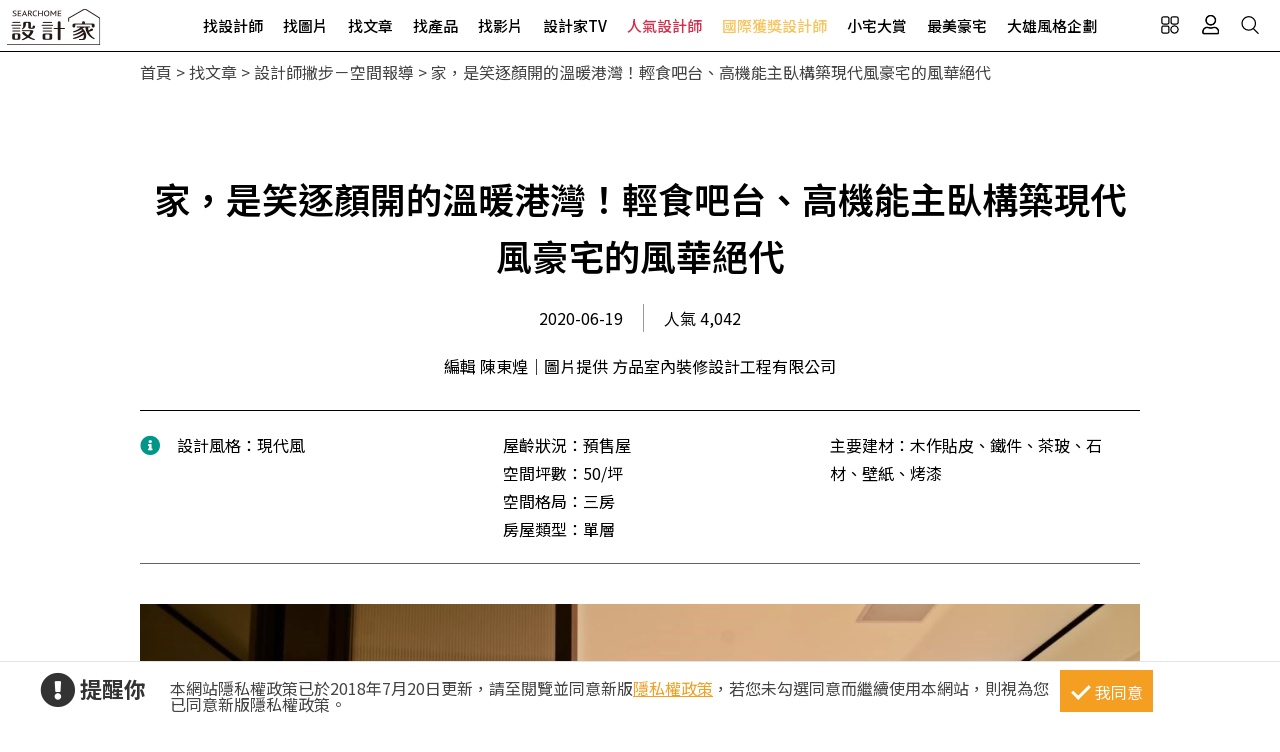

--- FILE ---
content_type: text/html; charset=utf-8
request_url: https://www.searchome.net/article.aspx?id=50634
body_size: 15152
content:
<!DOCTYPE html><html lang=zh-TW><head><title>家，是笑逐顏開的溫暖港灣！輕食吧台、高機能主臥構築現代風豪宅的風華絕代－設計家 Searchome</title><meta charset=utf-8><meta http-equiv=content-language content=zh-tw><meta name=keywords content=方品室內裝修設計工程有限公司,現代風,大宅,豪宅,豪宅設計,室內設計,裝潢><meta name=Description content="無論外面風雨多大，家永遠都會在那等你回來！50 坪現代風豪宅選擇溫潤木質及暖黃燈光的交互映襯，搭配石材、茶玻、鐵件等異材質點綴，打造出高尚大氣的豪宅設計，簡..."><link rel=manifest href=/manifest.json><link rel=search type=application/opensearchdescription+xml href=/opensearch.xml title="設計家 Searchome"><meta property=og:type content=article><meta property=og:site_name content="設計家 Searchome"><meta property=fb:app_id content=115916068447767><meta property=fb:pages content=179832444277><meta name=copyright content="設計家 Searchome"><meta property=og:title content="家，是笑逐顏開的溫暖港灣！輕食吧台、高機能主臥構築現代風豪宅的風華絕代－設計家 Searchome"><meta property=og:description content="無論外面風雨多大，家永遠都會在那等你回來！50 坪現代風豪宅選擇溫潤木質及暖黃燈光的交互映襯，搭配石材、茶玻、鐵件等異材質點綴，打造出高尚大氣的豪宅設計，簡練俐落的陳設佈置也將空間還給一家人的笑逐顏開。"><meta property=og:url content="https://www.searchome.net/article.aspx?id=50634"><meta property=og:image content=https://www.searchome.net/article/doctype34/doc50634/imgsys20200528112805892.jpg><meta name=viewport content="width=device-width, initial-scale=1.0"><link rel=preload href=/css/webbasewithrwdcss26.min.css as=style onload="this.onload=null;this.rel='stylesheet'"><noscript><link rel=stylesheet href=/css/webbasewithrwdcss26.min.css></noscript><link rel=dns-prefetch href=https://fonts.googleapis.com><link rel=preconnect href=https://fonts.googleapis.com crossorigin><link rel=dns-prefetch href=https://fonts.gstatic.com><link rel=preconnect href=https://fonts.gstatic.com crossorigin><link rel=preload as=style href="https://fonts.googleapis.com/css2?family=Noto+Sans+TC:wght@400;500;600;700&amp;family=Noto+Serif+TC:wght@400;500;600;700&amp;display=swap"><link rel=stylesheet href="https://fonts.googleapis.com/css2?family=Noto+Sans+TC:wght@400;500;600;700&amp;family=Noto+Serif+TC:wght@400;500;600;700&amp;display=swap" media=print onload="this.onload=null;this.removeAttribute('media')"><noscript><link rel=stylesheet href=/css/font/google/notosanstc.css></noscript><link rel=preload as=style href=/css/font-awesome/font-awesome.min.css><link rel=stylesheet href=/css/font-awesome/font-awesome.min.css media=print onload="this.onload=null;this.removeAttribute('media')"><noscript><link rel=stylesheet href=/css/font-awesome/font-awesome.min.css></noscript><link href=https://www.googletagmanager.com rel=preconnect crossorigin><link href=/images/searchome2018.ico rel="shortcut icon"><link href=/images/searchome2018.ico rel=icon><link rel=apple-touch-icon href=/images/apple-touch-icon.png><link rel=apple-touch-icon-precomposed href=/images/apple-touch-icon-precomposed.png><meta name=msvalidate.01 content=B907D67DC9A18229CCA2BCAD6E458DE7><meta property=fb:pages content=179832444277><script>(function(w,d,s,l,i){w[l]=w[l]||[];w[l].push({'gtm.start':new Date().getTime(),event:'gtm.js'});var f=d.getElementsByTagName(s)[0],j=d.createElement(s),dl=l!='dataLayer'?'&l='+l:'';j.async=true;j.src='https://www.googletagmanager.com/gtm.js?id='+i+dl;f.parentNode.insertBefore(j,f);})(window,document,'script','dataLayer','GTM-KPQQJ6R');</script><link href="/css/article_layout.css?t=20260106" rel=stylesheet><script src="/js/head.min.js?v=HiPCMQ7nmQSvfZPJnZlLZn74ON5rhlcYw5_rFAoeQhY" class=NomoveScript></script><link rel=canonical href="https://www.searchome.net/article.aspx?id=50634"><script type=application/ld+json>{"@context":"https://schema.org","@type":"NewsArticle","headline":"家，是笑逐顏開的溫暖港灣！輕食吧台、高機能主臥構築現代風豪宅的風華絕代","author":[{"@type":"Person","name":"編輯 陳東煌｜圖片提供 方品室內裝修設計工程有限公司","url":" "}],"dateModified":"2021-03-26T14:29:31.2670000+08:00","datePublished":"2020-05-28T11:28:05.8770000+08:00","image":["https://www.searchome.net/article/doctype34/doc50634/imgsys20200528112805892.jpg"]}</script><style>.container #wrapper{width:100%}.SN_rtd{max-width:1000px}.privacy{position:fixed;width:100%;bottom:0;z-index:102;display:block;background-color:#fff;height:58px;outline:1px solid #e4e4e4}.privacy p{font-family:"Noto Sans TC","Microsoft JhengHei","微軟正黑體",Verdana,Geneva,sans-serif;line-height:1;font-weight:300;letter-spacing:0}.privacy a{font-family:"Noto Sans TC","Microsoft JhengHei","微軟正黑體",Verdana,Geneva,sans-serif;font-weight:300;letter-spacing:0;text-decoration:none}.privacy span{font-family:"Noto Sans TC","Microsoft JhengHei","微軟正黑體",Verdana,Geneva,sans-serif;font-weight:300;letter-spacing:0;clear:unset;width:auto;display:inline;font-size:16px;color:#fff;margin-left:0;line-height:normal}.privacy_row:after{content:"";display:block;clear:both;height:0;visibility:hidden}.privacy_wrapper{margin:0 auto;max-width:1200px}.privacy_wrapper div{float:left;position:relative}.privacy01 p{color:#333;font-size:22px;font-weight:bold;display:inline-block;margin-right:0}.privacy01 i{font-size:35px;line-height:35px;margin-right:5px}.privacy_icon{vertical-align:text-top}.privacy01{width:10%;margin-top:10px}.privacy02{width:75%}.privacy03{width:15%}.privacy_a{text-decoration:underline!important;color:#f49e22}.privacy_a:hover{color:#555}.privacy02 p{color:#444;font-size:16px;margin:10px;margin-top:18px}.privacy_btn{background-color:#f49e22;color:#fff;padding:10px 10px 8px 35px;box-sizing:border-box;text-align:center;display:block;margin-top:8px;font-size:16px;border:0}.privacy_btn:hover{background-color:#555}.privacy_btn span{position:relative}.privacy_btn i{left:-40%;top:1px;width:7px;height:15px;border:solid #fff;border-width:0 3px 3px 0;transform:rotate(45deg);display:block;position:absolute}@media(max-width:1024px){.privacy_wrapper{max-width:100%}.privacy{height:auto}.privacy01,.privacy02,.privacy03{width:100%}.privacy01{text-align:center}.privacy03{display:block;margin:0 auto .5em auto}.privacy_btn{margin:inherit;width:200px}.privacy02 p{line-height:inherit;text-align:center;margin-top:10px}}@media(max-width:876px){.privacy_btn{width:160px}}</style></head><body id=body oncopy="return addLink()" itemscope itemtype=http://schema.org/WebSite class="IsWeb Is2021Layout Layout2024"><div class="privacy_row privacy"><div class=privacy_wrapper><div class=privacy01><p><i class="fa fa-exclamation-circle privacy_icon"></i></p><p>提醒你</p></div><div class=privacy02><p>本網站隱私權政策已於2018年7月20日更新，請至閱覽並同意新版<a href=/privacy.aspx target=_blank class=privacy_a>隱私權政策</a>，若您未勾選同意而繼續使用本網站，則視為您已同意新版隱私權政策。</p></div><div class=privacy03><button href=javascript:void(0); onclick=AgreeGDPR() class=privacy_btn> <span><i></i>我同意</span> </button></div></div></div><div class="phone_layout menu_bar"><div class=logo itemscope itemtype=http://schema.org/Organization><a itemprop=name href="https://www.searchome.net/" title="設計家 Searchome – 室內設計社群平台">設計家 Searchome</a></div><div class="hamburger hamburger_close"><a class=nav-toggle href=javascript:void(0) onclick="CollapseMainMenu('OpenMenu');if($('.OpenMenu .search_bar').css('display')=='block'){InitSearchPanel()}"><span></span></a></div><nav><ul><li class=hoverdrop data-content=SubmenuNewforces><a href=/experts.aspx class=menu01 alt="找設計師 Designers">找設計師</a></li><li><a href=/library.aspx class=menu02 alt="找圖片 Library">找圖片</a></li><li class=hoverdrop data-content=SubmenuArticle><a href="/solution.aspx?page=1" class=menu03 alt="找文章 Solution">找文章</a></li><li class=hoverdropGHome><a href=/products.aspx alt="找產品 Products" class=menu05>找產品</a></li><li><a href=/videolist.aspx class=menu06 alt="找影片 Video">找影片</a></li><li class=hoverdrop data-content=SubmenuTV><a href="/tv/" alt=設計家TV>設計家TV</a></li><li><a href=/topdesigners.aspx class="color02 menu08" alt=人氣設計師>人氣設計師</a></li><li><a href=/winningdesigners.aspx class="color01 menu09" alt=國際獲獎設計師>國際獲獎設計師</a></li><li><a href=/smallhome class=menu10 alt=小宅大賞>小宅大賞</a></li><li><a href=/mansionhousetop class=menu11 alt=最美豪宅>最美豪宅</a></li><li><a href=/snuperdesign class=menu11 alt=大雄風格企劃>大雄風格企劃</a></li><li><div class=mobile_join><h2>登入 / 註冊</h2><a class=btn_member href=/account/login.aspx><p>會員登入</p><i class="fa fa-sign-in" aria-hidden=true></i> </a> <a class=btn_customer href=/account/newregist.aspx><p>網友 / 設計師註冊</p><i class="fa fa-pencil-alt" aria-hidden=true></i> </a><div class=btn_register_now><a href="/reaction.aspx?type=8" class=btn_register>如何在設計家刊登作品?</a></div></div></li></ul></nav><div class=bar_function><div class=outside_link data-content=friendly_link><button class=Cursor_Pointer></button></div><div class=joinlink><button title=會員 class=Cursor_Pointer onclick="CollapseMainMenu('OpenMenu_LoginPanel');return false"></button></div><div class=searchlink><button title=搜尋 class=Cursor_Pointer onclick="CollapseMainMenu('OpenMenu_SearchBar');if($('.OpenMenu_SearchBar .search_bar').css('display')=='block'){InitSearchPanel()}return false"></button></div></div></div><div class=join><div class=join_content_box><a href=javascript:void(0) onclick="CollapseMainMenu('OpenMenu_LoginPanel')" class=windows_close></a><h2>登入 / 註冊</h2><a class=btn_member href=/account/login.aspx><p>會員登入</p><i class="fa fa-sign-in" aria-hidden=true></i> </a> <a class=btn_customer href=/account/newregist.aspx><p>網友 / 設計師註冊</p><i class="fa fa-pencil-alt" aria-hidden=true></i> </a><div class=btn_register_now><a href="/reaction.aspx?type=8" class=btn_register>如何在設計家刊登作品?</a></div></div></div><div class=search_bar><div class=type_item_area><form class=search action=/Solution method=post><input id=txtBarSearchKeyword name=txtBarSearchKeyword type=search class=SP_text onkeypress="return SP_Keypress(event)"> <button value=Search class=SP_Button onclick="return SP_btnSearch()" title=Search style=display:none>Search</button><div class=function><div class="select divSearchType" tabindex=1><input class=selectopt name=SearchType type=radio id=SearchPanel_opt0 value=0 checked> <label for=SearchPanel_opt0 class=option>找文章</label> <input class=selectopt name=SearchType type=radio id=SearchPanel_opt1 value=1> <label for=SearchPanel_opt1 class=option>找設計師</label> <input class=selectopt name=SearchType type=radio id=SearchPanel_opt2 value=2> <label for=SearchPanel_opt2 class=option>找圖庫</label> <input class=selectopt name=SearchType type=radio id=SearchPanel_opt3 value=3> <label for=SearchPanel_opt3 class=option>找影音</label> <input class=selectopt name=SearchType type=radio id=SearchPanel_opt6 value=6> <label for=SearchPanel_opt6 class=option>找居家用品</label></div><div class="close_button Cursor_Pointer" onclick="CollapseMainMenuMobile('OpenMenu_SearchBar','OpenMenu')"><div class=outer><div class=inner><label>close</label></div></div></div></div><input name=__RequestVerificationToken type=hidden value=CfDJ8NK2bwVbrClGjU-YzdLlHNomLsq96ApTqZtltW-C9vn5wAtrFR16FkyjGEUPc7-CdYdFh7oauq4D-pXfhL3CxzRvPyBMrb4F0VBs9TAkmandpyo_Iu8Oldq72K7wdj4rCepVHAHWeDTHbqaZ3eVNoZI></form></div><div class=hot_keyword><i>熱門關鍵字／</i></div></div><div id=friendly_link class="friendly_link ddm_outsidelink"><a href="https://www.mysearchome.cn/" target=_blank>簡體版</a> <a href="https://www.tintaward.com/" target=_blank>金邸獎</a> <a href="https://iecosyst.com/" target=_blank>i 室設圈</a></div><div id=SubmenuTV class=drop_down_menu><div class=spot_tv><div class=tv_menu_left><h3>播出時間／</h3><div><span>channel</span><h4>非凡 58 台</h4><p>首播╱每周六22：59　次播╱每周日09：59</p></div><div><span>channel</span><h4>非凡 89 台</h4><p>次播╱每周日19：00</p></div><div><span>channel</span><h4>台視 8 台</h4><p>首播╱每周六09：00　次播╱每周日06：30</p></div></div><div class=tv_menu_mid><div class=hito_media_one><span class=video_time>00:00:20</span><a class=hito_media_one_img href="https://www.searchome.net/video.aspx?id=71972"><img src=https://searchome-aws.hmgcdn.com/article/doctype14/doc71972/imgsys20250813163824868.jpg></a></div></div><div class=tv_menu_right><h3>設計家TV節目資訊／</h3><ul><li><a href="https://www.searchome.net/article.aspx?id=84284">講究生活型男專屬 兩種結合嗜好的完美居家</a></li><li><a href="https://www.searchome.net/article.aspx?id=84285">安頓身心的最高規格！探索兩間高級訂製豪邸設計</a></li><li><a href="https://www.searchome.net/article.aspx?id=84283">探索三款日式空間設計 讓回家就是專屬療癒場</a></li></ul></div></div></div><div id=SubmenuNewforces class="king_designer_dropdown_ad drop_down_menu"><div class=king_designer_dropdown_container><div class=space_kind_nav><ul><li id=li_Newforces78 data-dsgid=61283 data-dsgname="知域設計 X 一己空間制作" data-dsgimg=https://searchome-aws.hmgcdn.com/MemberPhoto/mbr61283.jpg data-docid=82270 data-docimg=https://searchome-aws.hmgcdn.com/article/doctype22/dsg61283/case82270/img_20250704150731071.jpg data-docsummary="知域設計 X 一己空間制作呈現混搭風居家氛圍，將此間25.3坪、三房、單層、新成屋(5年..." onmouseover="ChangeNewforcesSubMenu('0')"><a href="/newforces/index.aspx?idx=78">輕奢新古典<i class="fas fa-chevron-right" aria-hidden=true></i></a></li><li id=li_Newforces73 data-dsgid=53059 data-dsgname=樂沐制作空間設計 data-dsgimg=https://searchome-aws.hmgcdn.com/MemberPhoto/mbr53059_1672303698.jpg data-docid=78237 data-docimg=https://searchome-aws.hmgcdn.com/article/doctype22/dsg53059/case78237/img_20240617200959916.jpg data-docsummary=樂沐制作空間設計以乳膠漆、磁性漆／磁性黑板漆、海島型木地板、石英磚／拋光石英磚、... onmouseover="ChangeNewforcesSubMenu('1')"><a href="/newforces/index.aspx?idx=73">格局動線<i class="fas fa-chevron-right" aria-hidden=true></i></a></li><li id=li_Newforces74 data-dsgid=18502 data-dsgname=橙白室內裝修設計 data-dsgimg=https://searchome-aws.hmgcdn.com/MemberPhoto/mbr18502_1599790729.jpg data-docid=72376 data-docimg=https://searchome-aws.hmgcdn.com/article/doctype22/dsg18502/case72376/img_20230106182600684.jpg data-docsummary=來自橙白室內裝修設計的38坪現代風住宅案，屋主一家人共有2位大人、2位小孩，是一間單... onmouseover="ChangeNewforcesSubMenu('2')"><a href="/newforces/index.aspx?idx=74">收納整頓<i class="fas fa-chevron-right" aria-hidden=true></i></a></li><li id=li_Newforces76 data-dsgid=167957 data-dsgname=沐水空間設計 data-dsgimg=https://searchome-aws.hmgcdn.com/MemberPhoto/mbr167957_1635928598.jpg data-docid=82011 data-docimg=https://searchome-aws.hmgcdn.com/article/doctype22/dsg167957/case82011/img_20250611154339186.jpg data-docsummary=本案為沐水空間設計的168坪現代奢華風毛胚屋設計作品，格局為雙拼戶六房的居住空間。... onmouseover="ChangeNewforcesSubMenu('3')"><a href="/newforces/index.aspx?idx=76">透天設計<i class="fas fa-chevron-right" aria-hidden=true></i></a></li><li id=li_Newforces109 data-dsgid=61680 data-dsgname=瀚美室內設計 data-dsgimg=https://searchome-aws.hmgcdn.com/MemberPhoto/mbr61680_1645769113.png data-docid=72859 data-docimg=https://searchome-aws.hmgcdn.com/article/doctype22/dsg61680/case72859/img_20230220150020272.jpg data-docsummary=瀚美室內設計以磁磚、木地板、鐵件、系統櫃、木作、油漆、玻璃的搭配應用，呈現美式風... onmouseover="ChangeNewforcesSubMenu('4')"><a href="/newforces/index.aspx?idx=109">美式訂製宅<i class="fas fa-chevron-right" aria-hidden=true></i></a></li></ul></div><div class=topic_designer><img src=""><a href=#>&nbsp;</a></div><div class=topic_project><a href=#><div class=topic_project_img><img src=""></div><p>&nbsp;</p></a></div></div></div><div id=SubmenuArticle class=drop_down_menu><div class=drop_down_menu_box><div class=sub_menu_left><div class=table><div class=tr><div class=th>設計師撇步</div><div class=td><a href="/solution.aspx?type=4">私房秘技</a></div><div class=td><a href="/solution.aspx?type=20">設計深度報導</a></div><div class=td><a href="/solution.aspx?type=34">空間報導</a></div><div class=td><a href="/solution.aspx?type=40">電視專訪</a></div><div class=td><a href="/solution.aspx?type=38">居家漫畫</a></div><div class=td><a href="/solution.aspx?type=39">裝潢小跟班</a></div><div class=td><a href="/solution.aspx?type=42">綜合報導</a></div><div class=td><a href="/solution.aspx?type=43">得獎報導</a></div><div class=td><a href="/solution.aspx?type=36">雜誌專訪</a></div></div><div class=tr><div class=th>居家新聞</div><div class=td><a href="/solution.aspx?type=32">國際潮流</a></div><div class=td><a href="/solution.aspx?type=1">最新聞</a></div><div class=td><a href="/solution.aspx?type=3">特賣會</a></div><div class=td><a href="/solution.aspx?type=35">媒體中心</a></div><div class=td><a href="/solution.aspx?type=37">keyee有質生活</a></div><div class=td><a href="/solution.aspx?type=44">蛙家</a></div></div><div class=tr><div class=th>聰明購物</div><div class=td><a href="/solution.aspx?type=27">買家電</a></div><div class=td><a href="/solution.aspx?type=8">買家具</a></div><div class=td><a href="/solution.aspx?type=9">買廚衛</a></div><div class=td><a href="/solution.aspx?type=10">買建材</a></div><div class=td><a href="/solution.aspx?type=7">買好物</a></div></div><div class=tr><div class=th>生活達人</div><div class=td><a href="/solution.aspx?type=12">收納</a></div><div class=td><a href="/solution.aspx?type=11">清潔</a></div><div class=td><a href="/solution.aspx?type=28">風水</a></div><div class=td><a href="/solution.aspx?type=2">居家用品</a></div><div class=td><a href="/solution.aspx?type=29">美食</a></div><div class=td><a href="/solution.aspx?type=21">佈置</a></div><div class=td><a href="/solution.aspx?type=30">居家修繕</a></div><div class=td><a href="/solution.aspx?type=31">居家理財</a></div><div class=td><a href="/solution.aspx?type=33">風格人物</a></div></div></div></div><div class=sub_menu_right><div><a href="/article.aspx?id=84337"><div class=ad_photo><img src=https://searchome-aws.hmgcdn.com/article/doctype34/doc84337/imgsys20260126095158376_tb1200.jpg></div><h3>熱門文章／</h3><p>開箱新竹一家五口的28坪現代宅，黑白灰X木質勾勒永不過時的現代模樣</p></a></div></div></div></div><div class=products_sub><div class=products_sub_box><div><ul><li class=products_catalog><h3><a class=products_catalog_a href="/search.aspx?whr=家具類&amp;idx=6" onmouseover="ChangeGHomeSubMenu('a')">家具類</a></h3><div class="products_sub_menu divPart products_sub_menu_a"><div class=products_sub_menu_box><div class=products_sub_menu_left><div class=table><div class=tr><div class=th>椅‧凳</div><div class=td><a href="/search.aspx?whr=家具類&amp;idx=6" onmouseover="ChangeGHomeSubMenuRight('aa01')">單椅‧扶手椅</a></div><div class=td><a href="/search.aspx?whr=家具類&amp;idx=6" onmouseover="ChangeGHomeSubMenuRight('aa04')">凳</a></div><div class=td><a href="/search.aspx?whr=家具類&amp;idx=6" onmouseover="ChangeGHomeSubMenuRight('aa06')">搖椅</a></div></div><div class=tr><div class=th>桌</div><div class=td><a href="/search.aspx?whr=家具類&amp;idx=6" onmouseover="ChangeGHomeSubMenuRight('ab01')">餐桌</a></div><div class=td><a href="/search.aspx?whr=家具類&amp;idx=6" onmouseover="ChangeGHomeSubMenuRight('ab02')">書桌</a></div><div class=td><a href="/search.aspx?whr=家具類&amp;idx=6" onmouseover="ChangeGHomeSubMenuRight('ab03')">化妝台</a></div><div class=td><a href="/search.aspx?whr=家具類&amp;idx=6" onmouseover="ChangeGHomeSubMenuRight('ab04')">茶几‧邊桌</a></div></div><div class=tr><div class=th>沙發</div><div class=td><a href="/search.aspx?whr=家具類&amp;idx=6" onmouseover="ChangeGHomeSubMenuRight('ac01')">L型沙發</a></div><div class=td><a href="/search.aspx?whr=家具類&amp;idx=6" onmouseover="ChangeGHomeSubMenuRight('ac02')">雙人．三人沙發</a></div><div class=td><a href="/search.aspx?whr=家具類&amp;idx=6" onmouseover="ChangeGHomeSubMenuRight('ac03')">單人沙發</a></div><div class=td><a href="/search.aspx?whr=家具類&amp;idx=6" onmouseover="ChangeGHomeSubMenuRight('ac04')">組合沙發</a></div><div class=td><a href="/search.aspx?whr=家具類&amp;idx=6" onmouseover="ChangeGHomeSubMenuRight('ac05')">貴妃椅‧腳椅</a></div><div class=td><a href="/search.aspx?whr=家具類&amp;idx=6" onmouseover="ChangeGHomeSubMenuRight('ac06')">沙發床</a></div></div><div class=tr><div class=th>櫃</div><div class=td><a href="/search.aspx?whr=家具類&amp;idx=6" onmouseover="ChangeGHomeSubMenuRight('ad01')">玄關櫃</a></div><div class=td><a href="/search.aspx?whr=家具類&amp;idx=6" onmouseover="ChangeGHomeSubMenuRight('ad03')">衣櫃</a></div><div class=td><a href="/search.aspx?whr=家具類&amp;idx=6" onmouseover="ChangeGHomeSubMenuRight('ad04')">收納櫃</a></div><div class=td><a href="/search.aspx?whr=家具類&amp;idx=6" onmouseover="ChangeGHomeSubMenuRight('ad05')">電視櫃</a></div><div class=td><a href="/search.aspx?whr=家具類&amp;idx=6" onmouseover="ChangeGHomeSubMenuRight('ad06')">書櫃</a></div><div class=td><a href="/search.aspx?whr=家具類&amp;idx=6" onmouseover="ChangeGHomeSubMenuRight('ad07')">系統櫃</a></div><div class=td><a href="/search.aspx?whr=家具類&amp;idx=6" onmouseover="ChangeGHomeSubMenuRight('ad08')">餐櫃</a></div><div class=td><a href="/search.aspx?whr=家具類&amp;idx=6" onmouseover="ChangeGHomeSubMenuRight('ad09')">床頭櫃</a></div></div><div class=tr><div class=th>床具‧床墊</div><div class=td><a href="/search.aspx?whr=家具類&amp;idx=6" onmouseover="ChangeGHomeSubMenuRight('ae01')">單人床</a></div><div class=td><a href="/search.aspx?whr=家具類&amp;idx=6" onmouseover="ChangeGHomeSubMenuRight('ae02')">雙人床</a></div><div class=td><a href="/search.aspx?whr=家具類&amp;idx=6" onmouseover="ChangeGHomeSubMenuRight('ae03')">摺疊床</a></div><div class=td><a href="/search.aspx?whr=家具類&amp;idx=6" onmouseover="ChangeGHomeSubMenuRight('ae05')">床墊</a></div><div class=td><a href="/search.aspx?whr=家具類&amp;idx=6" onmouseover="ChangeGHomeSubMenuRight('ae07')">床架</a></div></div><div class=tr><div class=th>兒童家具</div><div class=td><a href="/search.aspx?whr=家具類&amp;idx=6" onmouseover="ChangeGHomeSubMenuRight('af03')">兒童櫃</a></div></div><div class=tr><div class=th>客製化家具</div><div class=td><a href="/search.aspx?whr=家具類&amp;idx=6" onmouseover="ChangeGHomeSubMenuRight('ah01')">客廳類家具</a></div><div class=td><a href="/search.aspx?whr=家具類&amp;idx=6" onmouseover="ChangeGHomeSubMenuRight('ah02')">臥室類家具</a></div><div class=td><a href="/search.aspx?whr=家具類&amp;idx=6" onmouseover="ChangeGHomeSubMenuRight('ah03')">書房類家具</a></div><div class=td><a href="/search.aspx?whr=家具類&amp;idx=6" onmouseover="ChangeGHomeSubMenuRight('ah04')">餐廳類家具</a></div><div class=td><a href="/search.aspx?whr=家具類&amp;idx=6" onmouseover="ChangeGHomeSubMenuRight('ah05')">其他類家具</a></div></div><div class=tr><div class=th>系統家具</div><div class=td><a href="/search.aspx?whr=家具類&amp;idx=6" onmouseover="ChangeGHomeSubMenuRight('ai01')">系統書櫃</a></div><div class=td><a href="/search.aspx?whr=家具類&amp;idx=6" onmouseover="ChangeGHomeSubMenuRight('ai02')">系統廚櫃</a></div><div class=td><a href="/search.aspx?whr=家具類&amp;idx=6" onmouseover="ChangeGHomeSubMenuRight('ai03')">系統收納(衣)櫃</a></div><div class=td><a href="/search.aspx?whr=家具類&amp;idx=6" onmouseover="ChangeGHomeSubMenuRight('ai04')">其他</a></div></div></div></div><div class="products_sub_menu_right products_sub_menu_right_a"></div></div><div class=arrowed><a href=javascript:SwapSubmenuProducts()><div class="arrow-down arrow"></div></a></div></div></li><li class=products_catalog><h3><a class=products_catalog_b href="/search.aspx?whr=家電類&amp;idx=6" onmouseover="ChangeGHomeSubMenu('b')">家電類</a></h3><div class="products_sub_menu divPart products_sub_menu_b"><div class=products_sub_menu_box><div class=products_sub_menu_left><div class=table><div class=tr><div class=th>大型家電</div><div class=td><a href="/search.aspx?whr=家電類&amp;idx=6" onmouseover="ChangeGHomeSubMenuRight('ba02')">電冰箱</a></div></div><div class=tr><div class=th>生活家電</div><div class=td><a href="/search.aspx?whr=家電類&amp;idx=6" onmouseover="ChangeGHomeSubMenuRight('bb01')">清潔家電</a></div><div class=td><a href="/search.aspx?whr=家電類&amp;idx=6" onmouseover="ChangeGHomeSubMenuRight('bb04')">按摩家電</a></div><div class=td><a href="/search.aspx?whr=家電類&amp;idx=6" onmouseover="ChangeGHomeSubMenuRight('bb05')">健身器材</a></div></div><div class=tr><div class=th>廚房家電</div><div class=td><a href="/search.aspx?whr=家電類&amp;idx=6" onmouseover="ChangeGHomeSubMenuRight('bc01')">果汁生機調理</a></div><div class=td><a href="/search.aspx?whr=家電類&amp;idx=6" onmouseover="ChangeGHomeSubMenuRight('bc03')">烤箱‧微波爐</a></div><div class=td><a href="/search.aspx?whr=家電類&amp;idx=6" onmouseover="ChangeGHomeSubMenuRight('bc04')">烘焙料理電器</a></div><div class=td><a href="/search.aspx?whr=家電類&amp;idx=6" onmouseover="ChangeGHomeSubMenuRight('bc05')">淨水飲水設備</a></div><div class=td><a href="/search.aspx?whr=家電類&amp;idx=6" onmouseover="ChangeGHomeSubMenuRight('bc06')">咖啡‧飲料機</a></div><div class=td><a href="/search.aspx?whr=家電類&amp;idx=6" onmouseover="ChangeGHomeSubMenuRight('bc07')">酒冰箱</a></div><div class=td><a href="/search.aspx?whr=家電類&amp;idx=6" onmouseover="ChangeGHomeSubMenuRight('bc08')">電熱水瓶</a></div></div><div class=tr><div class=th>季節家電</div><div class=td><a href="/search.aspx?whr=家電類&amp;idx=6" onmouseover="ChangeGHomeSubMenuRight('bd01')">風扇</a></div><div class=td><a href="/search.aspx?whr=家電類&amp;idx=6" onmouseover="ChangeGHomeSubMenuRight('bd03')">除濕機</a></div><div class=td><a href="/search.aspx?whr=家電類&amp;idx=6" onmouseover="ChangeGHomeSubMenuRight('bd04')">清淨機</a></div><div class=td><a href="/search.aspx?whr=家電類&amp;idx=6" onmouseover="ChangeGHomeSubMenuRight('bd05')">電暖器</a></div></div><div class=tr><div class=th>影音電器</div><div class=td><a href="/search.aspx?whr=家電類&amp;idx=6" onmouseover="ChangeGHomeSubMenuRight('be05')">播放器</a></div></div></div></div><div class="products_sub_menu_right products_sub_menu_right_b"></div></div><div class=arrowed><a href=javascript:SwapSubmenuProducts()><div class="arrow-down arrow"></div></a></div></div></li><li class=products_catalog><h3><a class=products_catalog_c href="/search.aspx?whr=廚衛．照明設備&amp;idx=6" onmouseover="ChangeGHomeSubMenu('c')">廚衛．照明設備</a></h3><div class="products_sub_menu divPart products_sub_menu_c"><div class=products_sub_menu_box><div class=products_sub_menu_left><div class=table><div class=tr><div class=th>廚房設備</div><div class=td><a href="/search.aspx?whr=廚衛．照明設備&amp;idx=6" onmouseover="ChangeGHomeSubMenuRight('ca01')">排油煙機</a></div><div class=td><a href="/search.aspx?whr=廚衛．照明設備&amp;idx=6" onmouseover="ChangeGHomeSubMenuRight('ca02')">瓦斯爐</a></div><div class=td><a href="/search.aspx?whr=廚衛．照明設備&amp;idx=6" onmouseover="ChangeGHomeSubMenuRight('ca03')">水槽</a></div><div class=td><a href="/search.aspx?whr=廚衛．照明設備&amp;idx=6" onmouseover="ChangeGHomeSubMenuRight('ca04')">爐具</a></div><div class=td><a href="/search.aspx?whr=廚衛．照明設備&amp;idx=6" onmouseover="ChangeGHomeSubMenuRight('ca05')">廚房檯面</a></div><div class=td><a href="/search.aspx?whr=廚衛．照明設備&amp;idx=6" onmouseover="ChangeGHomeSubMenuRight('ca06')">櫥櫃</a></div><div class=td><a href="/search.aspx?whr=廚衛．照明設備&amp;idx=6" onmouseover="ChangeGHomeSubMenuRight('ca07')">廚房門板</a></div><div class=td><a href="/search.aspx?whr=廚衛．照明設備&amp;idx=6" onmouseover="ChangeGHomeSubMenuRight('ca08')">廚具</a></div></div><div class=tr><div class=th>衛浴設備</div><div class=td><a href="/search.aspx?whr=廚衛．照明設備&amp;idx=6" onmouseover="ChangeGHomeSubMenuRight('cb01')">水龍頭</a></div><div class=td><a href="/search.aspx?whr=廚衛．照明設備&amp;idx=6" onmouseover="ChangeGHomeSubMenuRight('cb10')">暖風機</a></div><div class=td><a href="/search.aspx?whr=廚衛．照明設備&amp;idx=6" onmouseover="ChangeGHomeSubMenuRight('cb11')">換氣扇</a></div><div class=td><a href="/search.aspx?whr=廚衛．照明設備&amp;idx=6" onmouseover="ChangeGHomeSubMenuRight('cb02')">淋浴設備</a></div><div class=td><a href="/search.aspx?whr=廚衛．照明設備&amp;idx=6" onmouseover="ChangeGHomeSubMenuRight('cb03')">面盆‧洗手台</a></div><div class=td><a href="/search.aspx?whr=廚衛．照明設備&amp;idx=6" onmouseover="ChangeGHomeSubMenuRight('cb04')">馬桶</a></div><div class=td><a href="/search.aspx?whr=廚衛．照明設備&amp;idx=6" onmouseover="ChangeGHomeSubMenuRight('cb05')">浴缸</a></div><div class=td><a href="/search.aspx?whr=廚衛．照明設備&amp;idx=6" onmouseover="ChangeGHomeSubMenuRight('cb06')">浴櫃</a></div><div class=td><a href="/search.aspx?whr=廚衛．照明設備&amp;idx=6" onmouseover="ChangeGHomeSubMenuRight('cb07')">淋浴拉門</a></div><div class=td><a href="/search.aspx?whr=廚衛．照明設備&amp;idx=6" onmouseover="ChangeGHomeSubMenuRight('cb08')">蒸烤箱</a></div><div class=td><a href="/search.aspx?whr=廚衛．照明設備&amp;idx=6" onmouseover="ChangeGHomeSubMenuRight('cb09')">衛浴五金配件</a></div></div><div class=tr><div class=th>照明設備</div><div class=td><a href="/search.aspx?whr=廚衛．照明設備&amp;idx=6" onmouseover="ChangeGHomeSubMenuRight('cc01')">燈管</a></div><div class=td><a href="/search.aspx?whr=廚衛．照明設備&amp;idx=6" onmouseover="ChangeGHomeSubMenuRight('cc02')">燈泡</a></div><div class=td><a href="/search.aspx?whr=廚衛．照明設備&amp;idx=6" onmouseover="ChangeGHomeSubMenuRight('cc03')">吊燈</a></div><div class=td><a href="/search.aspx?whr=廚衛．照明設備&amp;idx=6" onmouseover="ChangeGHomeSubMenuRight('cc04')">桌燈</a></div><div class=td><a href="/search.aspx?whr=廚衛．照明設備&amp;idx=6" onmouseover="ChangeGHomeSubMenuRight('cc05')">立燈</a></div><div class=td><a href="/search.aspx?whr=廚衛．照明設備&amp;idx=6" onmouseover="ChangeGHomeSubMenuRight('cc06')">吸頂燈</a></div><div class=td><a href="/search.aspx?whr=廚衛．照明設備&amp;idx=6" onmouseover="ChangeGHomeSubMenuRight('cc07')">壁燈</a></div><div class=td><a href="/search.aspx?whr=廚衛．照明設備&amp;idx=6" onmouseover="ChangeGHomeSubMenuRight('cc09')">燈座</a></div></div></div></div><div class="products_sub_menu_right products_sub_menu_right_c"></div></div><div class=arrowed><a href=javascript:SwapSubmenuProducts()><div class="arrow-down arrow"></div></a></div></div></li><li class=products_catalog><h3><a class=products_catalog_d href="/search.aspx?whr=建材類&amp;idx=6" onmouseover="ChangeGHomeSubMenu('d')">建材類</a></h3><div class="products_sub_menu divPart products_sub_menu_d"><div class=products_sub_menu_box><div class=products_sub_menu_left><div class=table><div class=tr><div class=th>磁磚</div><div class=td><a href="/search.aspx?whr=建材類&amp;idx=6" onmouseover="ChangeGHomeSubMenuRight('da01')">拋光石英磚</a></div><div class=td><a href="/search.aspx?whr=建材類&amp;idx=6" onmouseover="ChangeGHomeSubMenuRight('da10')">外牆磚</a></div><div class=td><a href="/search.aspx?whr=建材類&amp;idx=6" onmouseover="ChangeGHomeSubMenuRight('da11')">地壁磚</a></div><div class=td><a href="/search.aspx?whr=建材類&amp;idx=6" onmouseover="ChangeGHomeSubMenuRight('da12')">全釉拋</a></div><div class=td><a href="/search.aspx?whr=建材類&amp;idx=6" onmouseover="ChangeGHomeSubMenuRight('da04')">木紋磚</a></div><div class=td><a href="/search.aspx?whr=建材類&amp;idx=6" onmouseover="ChangeGHomeSubMenuRight('da08')">特殊磚</a></div><div class=td><a href="/search.aspx?whr=建材類&amp;idx=6" onmouseover="ChangeGHomeSubMenuRight('da09')">石板磚</a></div></div><div class=tr><div class=th>收邊材‧保養劑</div><div class=td><a href="/search.aspx?whr=建材類&amp;idx=6" onmouseover="ChangeGHomeSubMenuRight('dj02')">防霉矽利康</a></div><div class=td><a href="/search.aspx?whr=建材類&amp;idx=6" onmouseover="ChangeGHomeSubMenuRight('dj08')">接著劑</a></div></div><div class=tr><div class=th>系統板材</div><div class=td><a href="/search.aspx?whr=建材類&amp;idx=6" onmouseover="ChangeGHomeSubMenuRight('dk01')">化粧粒片板‧塑合板</a></div></div><div class=tr><div class=th>水電材料</div><div class=td><a href="/search.aspx?whr=建材類&amp;idx=6" onmouseover="ChangeGHomeSubMenuRight('dl01')">插座、開關</a></div></div><div class=tr><div class=th>吸隔音相關</div><div class=td><a href="/search.aspx?whr=建材類&amp;idx=6" onmouseover="ChangeGHomeSubMenuRight('dn01')">吸隔音產品</a></div></div><div class=tr><div class=th>生態綠建材</div><div class=td><a href="/search.aspx?whr=建材類&amp;idx=6" onmouseover="ChangeGHomeSubMenuRight('do01')">耐燃木絲水泥板</a></div></div><div class=tr><div class=th>外牆拉皮類</div><div class=td><a href="/search.aspx?whr=建材類&amp;idx=6" onmouseover="ChangeGHomeSubMenuRight('dp01')">塗料</a></div><div class=td><a href="/search.aspx?whr=建材類&amp;idx=6" onmouseover="ChangeGHomeSubMenuRight('dp02')">仿石材</a></div></div><div class=tr><div class=th>石材</div><div class=td><a href="/search.aspx?whr=建材類&amp;idx=6" onmouseover="ChangeGHomeSubMenuRight('db03')">石英石</a></div><div class=td><a href="/search.aspx?whr=建材類&amp;idx=6" onmouseover="ChangeGHomeSubMenuRight('db04')">大理石</a></div><div class=td><a href="/search.aspx?whr=建材類&amp;idx=6" onmouseover="ChangeGHomeSubMenuRight('db05')">花崗石</a></div></div><div class=tr><div class=th>壁布‧壁紙</div><div class=td><a href="/search.aspx?whr=建材類&amp;idx=6" onmouseover="ChangeGHomeSubMenuRight('dd02')">壁紙</a></div></div><div class=tr><div class=th>天花壁板材</div><div class=td><a href="/search.aspx?whr=建材類&amp;idx=6" onmouseover="ChangeGHomeSubMenuRight('de10')">美耐板</a></div><div class=td><a href="/search.aspx?whr=建材類&amp;idx=6" onmouseover="ChangeGHomeSubMenuRight('de11')">木質板材</a></div></div><div class=tr><div class=th>地板材</div><div class=td><a href="/search.aspx?whr=建材類&amp;idx=6" onmouseover="ChangeGHomeSubMenuRight('df01')">超耐磨木地板</a></div><div class=td><a href="/search.aspx?whr=建材類&amp;idx=6" onmouseover="ChangeGHomeSubMenuRight('df10')">軟木地板</a></div><div class=td><a href="/search.aspx?whr=建材類&amp;idx=6" onmouseover="ChangeGHomeSubMenuRight('df12')">複合實木地板</a></div><div class=td><a href="/search.aspx?whr=建材類&amp;idx=6" onmouseover="ChangeGHomeSubMenuRight('df02')">海島型木地板</a></div><div class=td><a href="/search.aspx?whr=建材類&amp;idx=6" onmouseover="ChangeGHomeSubMenuRight('df03')">實木地板</a></div><div class=td><a href="/search.aspx?whr=建材類&amp;idx=6" onmouseover="ChangeGHomeSubMenuRight('df04')">塑合木地板</a></div><div class=td><a href="/search.aspx?whr=建材類&amp;idx=6" onmouseover="ChangeGHomeSubMenuRight('df05')">PVC地板</a></div></div><div class=tr><div class=th>門‧窗</div><div class=td><a href="/search.aspx?whr=建材類&amp;idx=6" onmouseover="ChangeGHomeSubMenuRight('dg04')">百葉窗</a></div><div class=td><a href="/search.aspx?whr=建材類&amp;idx=6" onmouseover="ChangeGHomeSubMenuRight('dg07')">氣密窗</a></div></div><div class=tr><div class=th>塗料</div><div class=td><a href="/search.aspx?whr=建材類&amp;idx=6" onmouseover="ChangeGHomeSubMenuRight('di02')">珪藻土</a></div><div class=td><a href="/search.aspx?whr=建材類&amp;idx=6" onmouseover="ChangeGHomeSubMenuRight('di03')">乳膠漆</a></div><div class=td><a href="/search.aspx?whr=建材類&amp;idx=6" onmouseover="ChangeGHomeSubMenuRight('di04')">天然塗料</a></div><div class=td><a href="/search.aspx?whr=建材類&amp;idx=6" onmouseover="ChangeGHomeSubMenuRight('di05')">特殊裝飾塗料</a></div></div></div></div><div class="products_sub_menu_right products_sub_menu_right_d"></div></div><div class=arrowed><a href=javascript:SwapSubmenuProducts()><div class="arrow-down arrow"></div></a></div></div></li><li class=products_catalog><h3><a class=products_catalog_e href="/search.aspx?whr=家飾類&amp;idx=6" onmouseover="ChangeGHomeSubMenu('e')">家飾類</a></h3><div class="products_sub_menu divPart products_sub_menu_e"><div class=products_sub_menu_box><div class=products_sub_menu_left><div class=table><div class=tr><div class=th>窗簾‧窗紗</div><div class=td><a href="/search.aspx?whr=家飾類&amp;idx=6" onmouseover="ChangeGHomeSubMenuRight('ea02')">落地簾</a></div><div class=td><a href="/search.aspx?whr=家飾類&amp;idx=6" onmouseover="ChangeGHomeSubMenuRight('ea03')">風琴簾</a></div><div class=td><a href="/search.aspx?whr=家飾類&amp;idx=6" onmouseover="ChangeGHomeSubMenuRight('ea05')">百葉簾</a></div><div class=td><a href="/search.aspx?whr=家飾類&amp;idx=6" onmouseover="ChangeGHomeSubMenuRight('ea07')">家飾布</a></div></div><div class=tr><div class=th>地毯‧地墊</div><div class=td><a href="/search.aspx?whr=家飾類&amp;idx=6" onmouseover="ChangeGHomeSubMenuRight('eb02')">地毯（塊毯）</a></div><div class=td><a href="/search.aspx?whr=家飾類&amp;idx=6" onmouseover="ChangeGHomeSubMenuRight('eb03')">地墊</a></div></div><div class=tr><div class=th>床包‧枕被</div><div class=td><a href="/search.aspx?whr=家飾類&amp;idx=6" onmouseover="ChangeGHomeSubMenuRight('ec04')">床組‧枕被</a></div></div><div class=tr><div class=th>壁貼‧裝飾藝品</div><div class=td><a href="/search.aspx?whr=家飾類&amp;idx=6" onmouseover="ChangeGHomeSubMenuRight('ed06')">時鐘</a></div><div class=td><a href="/search.aspx?whr=家飾類&amp;idx=6" onmouseover="ChangeGHomeSubMenuRight('ed01')">壁貼</a></div></div><div class=tr><div class=th>Hunter Douglas 窗簾</div><div class=td><a href="/search.aspx?whr=家飾類&amp;idx=6" onmouseover="ChangeGHomeSubMenuRight('ee01')">HunterDouglas風琴簾</a></div><div class=td><a href="/search.aspx?whr=家飾類&amp;idx=6" onmouseover="ChangeGHomeSubMenuRight('ee02')">HunterDouglas絲柔百葉</a></div><div class=td><a href="/search.aspx?whr=家飾類&amp;idx=6" onmouseover="ChangeGHomeSubMenuRight('ee03')">HunterDouglas鋁百葉</a></div></div></div></div><div class="products_sub_menu_right products_sub_menu_right_e"></div></div><div class=arrowed><a href=javascript:SwapSubmenuProducts()><div class="arrow-down arrow"></div></a></div></div></li><li class=products_catalog><h3><a class=products_catalog_f href="/search.aspx?whr=居家雜貨&amp;idx=6" onmouseover="ChangeGHomeSubMenu('f')">居家雜貨</a></h3><div class="products_sub_menu divPart products_sub_menu_f"><div class=products_sub_menu_box><div class=products_sub_menu_left><div class=table><div class=tr><div class=th>餐廚用具</div><div class=td><a href="/search.aspx?whr=居家雜貨&amp;idx=6" onmouseover="ChangeGHomeSubMenuRight('fa05')">杯壺‧保溫杯</a></div><div class=td><a href="/search.aspx?whr=居家雜貨&amp;idx=6" onmouseover="ChangeGHomeSubMenuRight('fa06')">料理用具</a></div></div><div class=tr><div class=th>收納道具</div><div class=td><a href="/search.aspx?whr=居家雜貨&amp;idx=6" onmouseover="ChangeGHomeSubMenuRight('fb02')">各類收納容器</a></div></div><div class=tr><div class=th>生活雜貨</div><div class=td><a href="/search.aspx?whr=居家雜貨&amp;idx=6" onmouseover="ChangeGHomeSubMenuRight('fc01')">設計小物</a></div><div class=td><a href="/search.aspx?whr=居家雜貨&amp;idx=6" onmouseover="ChangeGHomeSubMenuRight('fc04')">居家用品</a></div></div><div class=tr><div class=th>清潔幫手</div><div class=td><a href="/search.aspx?whr=居家雜貨&amp;idx=6" onmouseover="ChangeGHomeSubMenuRight('fd01')">打掃用具</a></div></div></div></div><div class="products_sub_menu_right products_sub_menu_right_f"></div></div><div class=arrowed><a href=javascript:SwapSubmenuProducts()><div class="arrow-down arrow"></div></a></div></div></li></ul></div></div></div><div class="container content"><div id=wrapper><div class=sidebar><div class=quickmenu_match_designer><a href=javascript: onclick=toggleMatchDesigner()> <i class="sh_icon shi-comment"></i> <span class=new>NEW</span> <span class=vertical>配對快易通</span> </a></div><div id=divContactDesigner class=request_form><a href=javascript: onclick=toggleMatchDesigner() class=btn_request_form_close><i class="fa shi-times"></i></a><h2>配對快易通 2.0<br>你的命定設計師就在這！</h2><p>3分鐘找到理想設計師<br>智能配對神助攻 》風格測試<br>預算初估一把抓</p><div class=form><div class="block area"><div class=dropdown><select id=selArea name=selArea><option selected value="">地區</option><option value=101>基隆</option><option value=102>台北</option><option value=103>新北</option><option value=104>桃園</option><option value=105>新竹</option><option value=106>宜蘭</option><option value=201>苗栗</option><option value=202>台中</option><option value=203>彰化</option><option value=204>南投</option><option value=205>雲林</option><option value=301>嘉義</option><option value=302>台南</option><option value=303>高雄</option><option value=304>屏東</option><option value=401>台東</option><option value=402>花蓮</option><option value=901>金門</option><option value=902>馬祖</option><option value=903>澎湖</option><option value=1000>中國</option><option value=1101>海外</option></select></div><input type=number id=pingNumber name=pingNumber maxlength=4 placeholder=輸入坪數></div><div class=block><div class=dropdown><select id=selStyle name=selStyle><option selected value="">希望風格</option><option value=10>北歐風</option><option value=1>現代風</option><option value=11>新古典</option><option value=7>美式風</option><option value=4>鄉村風</option><option value=2>混搭風</option><option value=8>奢華風</option><option value=9>人文禪風</option><option value=12>簡約風</option><option value=17>工業風</option><option value=18>新中式風</option><option value=19>日式無印風</option><option value=20>侘寂風</option><option value=999>我不知道選什麼風格?</option></select></div></div><div class=block><div class=dropdown><select id=selHouseStatus name=selHouseStatus><option selected value="">屋況</option><option value=0>新屋裝修</option><option value=1>老屋翻新</option></select></div></div><a class=btn_green href=javascript:void(0) onclick=goDesigners_Matching()><span>免費媒合</span></a></div></div><div class=quickmenu><a href="https://www.facebook.com/searchome.net/" target=_blank><i class="sh_icon shi-facebook-f"></i></a> <a href=https://www.youtube.com/user/searchomeTV target=_blank><i class="sh_icon shi-youtube"></i></a> <a href=javascript: onclick="BookMark();return false"><i class="fas fa-heart"></i></a><div style=display:none><ul id=media_group class=media_group><li id=div_notlogin class=media_bookmark onclick="NotLogin();return false"><a id=lnkNotLogin class=btnBookmark title=收藏></a><div id=aCollectNumberNotLogin class=bookmark_number>1</div></li></ul></div><a href=javascript: onclick=gotoTop()><i class="sh_icon shi-arrow-up"></i></a></div></div><div class=SN_rtd><div id=div_pathway class=SN_pathway><div itemscope itemtype=http://schema.org/BreadcrumbList><span itemprop=itemListElement itemscope itemtype=http://schema.org/ListItem> <a itemprop=item title=首頁 href="https://www.searchome.net/">首頁</a><meta itemprop=name content=首頁><meta itemprop=position content=1></span> > <span itemprop=itemListElement itemscope itemtype=http://schema.org/ListItem> <a itemprop=item href=/solution.aspx title=找文章>找文章</a><meta itemprop=name content=找文章><meta itemprop=position content=2></span> > <span itemprop=itemListElement itemscope itemtype=http://schema.org/ListItem> <a itemprop=item href="/solution.aspx?type=34" title=設計師撇步－空間報導>設計師撇步－空間報導</a><meta itemprop=name content=設計師撇步－空間報導><meta itemprop=position content=3></span> > <span itemprop=itemListElement itemscope itemtype=http://schema.org/ListItem> 家，是笑逐顏開的溫暖港灣！輕食吧台、高機能主臥構築現代風豪宅的風華絕代<meta itemprop=name content=家，是笑逐顏開的溫暖港灣！輕食吧台、高機能主臥構築現代風豪宅的風華絕代><meta itemprop=position content=4></span></div></div></div><div class=article_box><section><h1 class=article_Title>家，是笑逐顏開的溫暖港灣！輕食吧台、高機能主臥構築現代風豪宅的風華絕代</h1><div class=article_info><span class=date>2020-06-19</span><span class=view>人氣 4,042</span></div><div class=supply>編輯 陳東煌｜圖片提供 方品室內裝修設計工程有限公司</div><div class=about_project><i class="fas fa-info-circle"></i><ul><li>設計風格：<span class=css_keyword>現代風</span></li></ul><ul><li>屋齡狀況：預售屋</li><li>空間坪數：50/坪</li><li>空間格局：三房</li><li>房屋類型：單層</li></ul><ul><li>主要建材：木作貼皮、鐵件、茶玻、石材、壁紙、烤漆</li></ul></div><div class=content_data><span class=editor_img1><img src=https://searchome-aws.hmgcdn.com:443/images/space.png class=lazy data-src=https://searchome-aws.hmgcdn.com//article/doctype34/doc50634/imgsys20200528112805892.jpg width=100% border=0 alt='無論外面風雨多大，家永遠都會在那等你回來！50 坪現'></span><h2 class=editor_view>小編帶你看好宅</h2><p>無論外面風雨多大，家永遠都會在那等你回來！50 坪現代風豪宅選擇溫潤木質及暖黃燈光的交互映襯，搭配石材、茶玻、鐵件等異材質點綴，打造出高尚大氣的豪宅設計，簡練俐落的陳設佈置也將空間還給一家人的笑逐顏開。<br> <br> 玄關透過玻璃屏風化解穿堂煞的風水疑慮，幾何鐵件框架中鑲嵌長虹玻璃、灰玻等不同材質，構築豐富的空間端景。客廳以大理石材妝點電視牆，宛若卷軸般展開橫向尺度，延伸氣宇軒昂的主牆畫面，而沙發後方的書房展示牆藉由向上投射的光源，一格格展現藝術收藏的風華絕代，細膩塑造公領域的立體景深。<br> <br> 餐廚空間清楚地劃分出熱炒區及輕食區，並憑藉玻璃拉門有效阻隔油煙。而作為空間轉折的輕食吧台區，設計師在牆面設置嵌入式電器櫃，同時巧妙隱藏客浴入口，提供一處愜意自在的用餐場域。此外，書房同樣使用拉門界定格局，木百葉、木地板的鋪陳，襯托了收納臥榻的放鬆療癒，減慢匆匆的生活步調。<br> <br> <strong>小編的最愛</strong><br> 主臥床頭排列深色木作線條，大幅拉高牆面視覺，床尾的旋轉電視牆則賦予居住者無拘無束的觀影感受，而轉身走進更衣室及浴室，兩面懸吊鏡滿足夫妻倆一同梳洗的日常情境，增進彼此的好感情。次臥改以淺色木質調，結合機能充沛的收納櫃，營造無印感的休憩環境。</p><span class=editor_img1><img src=https://searchome-aws.hmgcdn.com:443/images/space.png class=lazy data-src=https://searchome-aws.hmgcdn.com//article/doc50634/imgs20200528113012789.jpg width=100% border=0 alt='無論外面風雨多大，家永遠都會在那等你回來！50 坪現'></span><span class=editor_img1><img src=https://searchome-aws.hmgcdn.com:443/images/space.png class=lazy data-src=https://searchome-aws.hmgcdn.com//article/doc50634/imgs20200528113013151.jpg width=100% border=0 alt='無論外面風雨多大，家永遠都會在那等你回來！50 坪現'></span><span class=editor_img1><img src=https://searchome-aws.hmgcdn.com:443/images/space.png class=lazy data-src=https://searchome-aws.hmgcdn.com//article/doc50634/imgs20200528113012979.jpg width=100% border=0 alt='無論外面風雨多大，家永遠都會在那等你回來！50 坪現'></span><span class=editor_img1><img src=https://searchome-aws.hmgcdn.com:443/images/space.png class=lazy data-src=https://searchome-aws.hmgcdn.com//article/doc50634/imgs20200528113013342.jpg width=100% border=0 alt='無論外面風雨多大，家永遠都會在那等你回來！50 坪現'></span><span class=editor_img1><img src=https://searchome-aws.hmgcdn.com:443/images/space.png class=lazy data-src=https://searchome-aws.hmgcdn.com//article/doc50634/imgs20200528113013420.jpg width=100% border=0 alt='無論外面風雨多大，家永遠都會在那等你回來！50 坪現'></span><span class=editor_img1><img src=https://searchome-aws.hmgcdn.com:443/images/space.png class=lazy data-src=https://searchome-aws.hmgcdn.com//article/doc50634/imgs20200528113013542.jpg width=100% border=0 alt='無論外面風雨多大，家永遠都會在那等你回來！50 坪現'></span><span class=editor_img1><img src=https://searchome-aws.hmgcdn.com:443/images/space.png class=lazy data-src=https://searchome-aws.hmgcdn.com//article/doc50634/imgs20200528113013827.jpg width=100% border=0 alt='無論外面風雨多大，家永遠都會在那等你回來！50 坪現'></span><span class=editor_img1><img src=https://searchome-aws.hmgcdn.com:443/images/space.png class=lazy data-src=https://searchome-aws.hmgcdn.com//article/doc50634/imgs20200528113013905.jpg width=100% border=0 alt='無論外面風雨多大，家永遠都會在那等你回來！50 坪現'></span><span class=editor_img1><img src=https://searchome-aws.hmgcdn.com:443/images/space.png class=lazy data-src=https://searchome-aws.hmgcdn.com//article/doc50634/imgs20200528113013998.jpg width=100% border=0 alt='無論外面風雨多大，家永遠都會在那等你回來！50 坪現'></span></div><div class=tag><span>TAGS:</span> <a href="/search.aspx?whr=現代風&amp;idx=0">#現代風</a> <a href="/search.aspx?whr=大宅&amp;idx=0">#大宅</a> <a href="/search.aspx?whr=豪宅&amp;idx=0">#豪宅</a> <a href="/search.aspx?whr=豪宅設計&amp;idx=0">#豪宅設計</a></div><div class=share><em>／好文分享／</em><div class="sns_content clearfix articleSocial"><ul class=media_group><li class=media_fb><a id=a_fb target=_blank title="Share on FB" onclick="GA_Event('FB')" href="https://www.facebook.com/sharer/sharer.php?u=https%3A%2F%2Fwww.searchome.net%2Farticle.aspx%3Fid%3D50634"></a></li><li class=media_line id=li_Line><a id=a_Line target=_blank title=用LINE傳送 onclick="GA_Event('Line')" href="https://lineit.line.me/share/ui?url=https%3A%2F%2Fwww.searchome.net%2Farticle.aspx%3Fid%3D50634"></a></li><li class="media_pocket w_pocket"><a href="https://getpocket.com/edit?url=https%3A%2F%2Fwww.searchome.net%2Farticle.aspx%3Fid%3D50634" target=_blank title="Save to pocket" onclick="GA_Event('Pocket')"></a></li><li class="media_pin w_pin"><a href="https://www.pinterest.com/pin/create/button/?url=https%3A%2F%2Fwww.searchome.net%2Farticle.aspx%3Fid%3D50634&amp;media=https%3A%2F%2Fwww.searchome.net%2Farticle%2Fdoctype34%2Fdoc50634%2Fimgsys20200528112805892.jpg&amp;description=%E5%AE%B6%EF%BC%8C%E6%98%AF%E7%AC%91%E9%80%90%E9%A1%8F%E9%96%8B%E7%9A%84%E6%BA%AB%E6%9A%96%E6%B8%AF%E7%81%A3%EF%BC%81%E8%BC%95%E9%A3%9F%E5%90%A7%E5%8F%B0%E3%80%81%E9%AB%98%E6%A9%9F%E8%83%BD%E4%B8%BB%E8%87%A5%E6%A7%8B%E7%AF%89%E7%8F%BE%E4%BB%A3%E9%A2%A8%E8%B1%AA%E5%AE%85%E7%9A%84%E9%A2%A8%E8%8F%AF%E7%B5%95%E4%BB%A3%EF%BC%8D%E8%A8%AD%E8%A8%88%E5%AE%B6+Searchome" data-pin-do=buttonPin data-pin-config=above target=_blank title="Share on Pinterest" onclick="GA_Event('Pinterest')"></a></li><li class="media_twitter w_twitter"><a href="https://twitter.com/intent/tweet?text=%E5%AE%B6%EF%BC%8C%E6%98%AF%E7%AC%91%E9%80%90%E9%A1%8F%E9%96%8B%E7%9A%84%E6%BA%AB%E6%9A%96%E6%B8%AF%E7%81%A3%EF%BC%81%E8%BC%95%E9%A3%9F%E5%90%A7%E5%8F%B0%E3%80%81%E9%AB%98%E6%A9%9F%E8%83%BD%E4%B8%BB%E8%87%A5%E6%A7%8B%E7%AF%89%E7%8F%BE%E4%BB%A3%E9%A2%A8%E8%B1%AA%E5%AE%85%E7%9A%84%E9%A2%A8%E8%8F%AF%E7%B5%95%E4%BB%A3%EF%BC%8D%E8%A8%AD%E8%A8%88%E5%AE%B6+Searchome&amp;url=https%3A%2F%2Fwww.searchome.net%2Farticle.aspx%3Fid%3D50634" target=_blank title="Share to twitter" onclick="GA_Event('Twitter')"></a></li><li class="media_plurk w_plurk"><a href="javascript:void(window.open('http://www.plurk.com/?qualifier=shares&amp;status='.concat('https%3A%2F%2Fwww.searchome.net%2Farticle%2Fdoctype34%2Fdoc50634%2Fimgsys20200528112805892.jpg https%3A%2F%2Fwww.searchome.net%2Farticle.aspx%3Fid%3D50634').concat(' ').concat('(').concat('%E5%AE%B6%EF%BC%8C%E6%98%AF%E7%AC%91%E9%80%90%E9%A1%8F%E9%96%8B%E7%9A%84%E6%BA%AB%E6%9A%96%E6%B8%AF%E7%81%A3%EF%BC%81%E8%BC%95%E9%A3%9F%E5%90%A7%E5%8F%B0%E3%80%81%E9%AB%98%E6%A9%9F%E8%83%BD%E4%B8%BB%E8%87%A5%E6%A7%8B%E7%AF%89%E7%8F%BE%E4%BB%A3%E9%A2%A8%E8%B1%AA%E5%AE%85%E7%9A%84%E9%A2%A8%E8%8F%AF%E7%B5%95%E4%BB%A3%EF%BC%8D%E8%A8%AD%E8%A8%88%E5%AE%B6%20Searchome').concat(')')))" title="Share to Plurk" onclick="GA_Event('Plurk')"> </a></li><li class="media_sina w_sina"><a href="http://service.weibo.com/share/share.php?url=https%3A%2F%2Fwww.searchome.net%2Farticle.aspx%3Fid%3D50634&amp;title=%E5%AE%B6%EF%BC%8C%E6%98%AF%E7%AC%91%E9%80%90%E9%A1%8F%E9%96%8B%E7%9A%84%E6%BA%AB%E6%9A%96%E6%B8%AF%E7%81%A3%EF%BC%81%E8%BC%95%E9%A3%9F%E5%90%A7%E5%8F%B0%E3%80%81%E9%AB%98%E6%A9%9F%E8%83%BD%E4%B8%BB%E8%87%A5%E6%A7%8B%E7%AF%89%E7%8F%BE%E4%BB%A3%E9%A2%A8%E8%B1%AA%E5%AE%85%E7%9A%84%E9%A2%A8%E8%8F%AF%E7%B5%95%E4%BB%A3%EF%BC%8D%E8%A8%AD%E8%A8%88%E5%AE%B6+Searchome" target=_blank title="Share on sina" onclick="GA_Event('SinaWeibo')"></a></li><li class=media_open><ul class="share_more media_group clearfix" style=display:none><li class="media_pocket m_pocket"><a href="https://getpocket.com/edit?url=https%3A%2F%2Fwww.searchome.net%2Farticle.aspx%3Fid%3D50634" target=_blank title="Save to pocket" onclick="GA_Event('Pocket')"></a></li><li class="media_pin m_pin"><a href="https://www.pinterest.com/pin/create/button/?url=https%3A%2F%2Fwww.searchome.net%2Farticle.aspx%3Fid%3D50634&amp;media=https%3A%2F%2Fwww.searchome.net%2Farticle%2Fdoctype34%2Fdoc50634%2Fimgsys20200528112805892.jpg&amp;description=%E5%AE%B6%EF%BC%8C%E6%98%AF%E7%AC%91%E9%80%90%E9%A1%8F%E9%96%8B%E7%9A%84%E6%BA%AB%E6%9A%96%E6%B8%AF%E7%81%A3%EF%BC%81%E8%BC%95%E9%A3%9F%E5%90%A7%E5%8F%B0%E3%80%81%E9%AB%98%E6%A9%9F%E8%83%BD%E4%B8%BB%E8%87%A5%E6%A7%8B%E7%AF%89%E7%8F%BE%E4%BB%A3%E9%A2%A8%E8%B1%AA%E5%AE%85%E7%9A%84%E9%A2%A8%E8%8F%AF%E7%B5%95%E4%BB%A3%EF%BC%8D%E8%A8%AD%E8%A8%88%E5%AE%B6+Searchome" data-pin-do=buttonPin data-pin-config=above target=_blank title="Share on Pinterest" onclick="GA_Event('Pinterest')"></a></li><li class="media_twitter m_twitter"><a href="https://twitter.com/intent/tweet?text=%E5%AE%B6%EF%BC%8C%E6%98%AF%E7%AC%91%E9%80%90%E9%A1%8F%E9%96%8B%E7%9A%84%E6%BA%AB%E6%9A%96%E6%B8%AF%E7%81%A3%EF%BC%81%E8%BC%95%E9%A3%9F%E5%90%A7%E5%8F%B0%E3%80%81%E9%AB%98%E6%A9%9F%E8%83%BD%E4%B8%BB%E8%87%A5%E6%A7%8B%E7%AF%89%E7%8F%BE%E4%BB%A3%E9%A2%A8%E8%B1%AA%E5%AE%85%E7%9A%84%E9%A2%A8%E8%8F%AF%E7%B5%95%E4%BB%A3%EF%BC%8D%E8%A8%AD%E8%A8%88%E5%AE%B6+Searchome&amp;url=https%3A%2F%2Fwww.searchome.net%2Farticle.aspx%3Fid%3D50634" target=_blank title="Share to twitter" onclick="GA_Event('Twitter')"></a></li><li class="media_plurk m_plurk"><a href="javascript:void(window.open('http://www.plurk.com/?qualifier=shares&amp;status='.concat('https%3A%2F%2Fwww.searchome.net%2Farticle%2Fdoctype34%2Fdoc50634%2Fimgsys20200528112805892.jpg https%3A%2F%2Fwww.searchome.net%2Farticle.aspx%3Fid%3D50634').concat(' ').concat('(').concat('%E5%AE%B6%EF%BC%8C%E6%98%AF%E7%AC%91%E9%80%90%E9%A1%8F%E9%96%8B%E7%9A%84%E6%BA%AB%E6%9A%96%E6%B8%AF%E7%81%A3%EF%BC%81%E8%BC%95%E9%A3%9F%E5%90%A7%E5%8F%B0%E3%80%81%E9%AB%98%E6%A9%9F%E8%83%BD%E4%B8%BB%E8%87%A5%E6%A7%8B%E7%AF%89%E7%8F%BE%E4%BB%A3%E9%A2%A8%E8%B1%AA%E5%AE%85%E7%9A%84%E9%A2%A8%E8%8F%AF%E7%B5%95%E4%BB%A3%EF%BC%8D%E8%A8%AD%E8%A8%88%E5%AE%B6%20Searchome').concat(')')))" title="Share to Plurk" onclick="GA_Event('Plurk')"> </a></li><li class="media_sina m_sina"><a href="http://service.weibo.com/share/share.php?url=https%3A%2F%2Fwww.searchome.net%2Farticle.aspx%3Fid%3D50634&amp;title=%E5%AE%B6%EF%BC%8C%E6%98%AF%E7%AC%91%E9%80%90%E9%A1%8F%E9%96%8B%E7%9A%84%E6%BA%AB%E6%9A%96%E6%B8%AF%E7%81%A3%EF%BC%81%E8%BC%95%E9%A3%9F%E5%90%A7%E5%8F%B0%E3%80%81%E9%AB%98%E6%A9%9F%E8%83%BD%E4%B8%BB%E8%87%A5%E6%A7%8B%E7%AF%89%E7%8F%BE%E4%BB%A3%E9%A2%A8%E8%B1%AA%E5%AE%85%E7%9A%84%E9%A2%A8%E8%8F%AF%E7%B5%95%E4%BB%A3%EF%BC%8D%E8%A8%AD%E8%A8%88%E5%AE%B6+Searchome" target=_blank title="Share on sina" onclick="GA_Event('SinaWeibo')"></a></li></ul></li></ul><ul id=media_group class=media_group><li id=div_notlogin class=media_bookmark onclick="NotLogin();return false"><a id=lnkNotLogin class=btnBookmark title=收藏></a><div id=aCollectNumberNotLogin class=bookmark_number>1</div></li></ul></div></div><div class=related_read><strong>相關閱讀／</strong><div class=btn_preview><a href=# class=slide_left_arrow tabindex=0 role=button aria-label="Previous slide"><i class="fas fa-chevron-left" aria-hidden=true></i></a><a href=# class=slide_right_arrow tabindex=0 role=button aria-label="Next slide"><i class="fas fa-chevron-right" aria-hidden=true></i></a></div><div id=Carousel_read_list_82fdbc0594184f34a1250c92c29d2061 class="swiper-container read_list"><div class=swiper-wrapper><div class="read_items swiper-slide"><div><a href="https://www.searchome.net/article.aspx?id=82836"><div class=read_img><img src=https://searchome-aws.hmgcdn.com:443/article/doctype34/doc82836/imgsys20250829144947735.jpg class=nolazy></div><h3>35.59坪頂層現代風住宅，四口之家展現空間美學...</h3></a><span> 人氣 3,542</span></div></div><div class="read_items swiper-slide"><div><a href="https://www.searchome.net/article.aspx?id=81755"><div class=read_img><img src=https://searchome-aws.hmgcdn.com:443/article/doctype34/doc81755/imgsys20250522125134614.jpg class=nolazy></div><h3>從日落露台到訂製主臥，60坪現代別墅化身專屬生...</h3></a><span> 人氣 3,986</span></div></div><div class="read_items swiper-slide"><div><a href="https://www.searchome.net/article.aspx?id=79803"><div class=read_img><img src=https://searchome-aws.hmgcdn.com:443/article/doctype40/doc79803/imgsys20241104154522307.jpg class=nolazy></div><h3>【TV】檔次不離預算 精工淬煉品質 疑難扇形格局...</h3></a><span> 人氣 5,612</span></div></div><div class="read_items swiper-slide"><div><a href="https://www.searchome.net/article.aspx?id=78082"><div class=read_img><img src=https://searchome-aws.hmgcdn.com:443/article/doctype34/doc78082/imgsys20240603174429666.jpg class=nolazy></div><h3>用思精緻的百坪豪宅設計美學，遞次展開大戶人家...</h3></a><span> 人氣 4,850</span></div></div><div class="read_items swiper-slide"><div><a href="https://www.searchome.net/article.aspx?id=78094"><div class=read_img><img src=https://searchome-aws.hmgcdn.com:443/article/doctype34/doc78094/imgsys20240604152924111.jpg class=nolazy></div><h3>以生活為核心的設計，在遼闊景緻中享受藝術與人...</h3></a><span> 人氣 4,421</span></div></div><div class="read_items swiper-slide"><div><a href="https://www.searchome.net/article.aspx?id=76804"><div class=read_img><img src=https://searchome-aws.hmgcdn.com:443/article/doctype40/doc76804/imgsys20240129184418826.jpg class=nolazy></div><h3>【TV】打破傳統限制！科學風水整合居家美學 實...</h3></a><span> 人氣 5,450</span></div></div><div class="read_items swiper-slide"><div><a href="https://www.searchome.net/article.aspx?id=76352"><div class=read_img><img src=https://searchome-aws.hmgcdn.com:443/article/doctype40/doc76352/imgsys20250415115938213.jpg class=nolazy></div><h3>【TV】4米挑高展現王者氣勢！自地自建200坪豪奢...</h3></a><span> 人氣 6,689</span></div></div><div class="read_items swiper-slide"><div><a href="https://www.searchome.net/article.aspx?id=76172"><div class=read_img><img src=https://searchome-aws.hmgcdn.com:443/article/doctype20/doc76172/imgsys20231130100747512.jpg class=nolazy></div><h3>為居宅融入核心價值、講究細節與空間尺度，滿足...</h3></a><span> 人氣 6,076</span></div></div><div class="read_items swiper-slide"><div><a href="https://www.searchome.net/article.aspx?id=74572"><div class=read_img><img src=https://searchome-aws.hmgcdn.com:443/article/doctype40/doc74572/imgsys20230711171238735.jpg class=nolazy></div><h3>【TV】住進時尚精品宅 專業團隊實踐令人稱羨的l...</h3></a><span> 人氣 7,476</span></div></div><div class="read_items swiper-slide"><div><a href="https://www.searchome.net/article.aspx?id=74098"><div class=read_img><img src=https://searchome-aws.hmgcdn.com:443/article/doctype40/doc74098/imgsys20230605161039687.jpg class=nolazy></div><h3>【TV】全室採光無暗角 坐擁山林明亮系景觀宅</h3></a><span> 人氣 6,191</span></div></div></div></div></div><div class=add><a href=https://line.me/ti/p/%40tql6797u target=_blank><i class="fab fa-line"></i><span>LINE@</span></a> <a href="https://www.facebook.com/searchome.net/?fref=ts" target=_blank><i class="fab fa-facebook-f"></i><span>FB粉絲團</span></a> <a href=https://www.youtube.com/user/searchomeTV target=_blank><i class="fab fa-youtube"></i><span>YOUTUBE</span></a></div></section></div></div></div><footer><div class=footer_bar><div class=about><label class=footer_title>關於設計家</label><ul><li><a href=/about.aspx target=_self>關於設計家</a></li><li><a href=/copyright.aspx target=_self>著作權聲明</a></li><li><a href=/privacy.aspx target=_self>隱私權聲明</a></li><li><a href=/reaction.aspx target=_self>聯絡我們</a></li><li><a href="/reaction.aspx?type=8" target=_self>企業合作</a></li><li><a href="/solution.aspx?type=35" target=_self>媒體中心</a></li></ul></div><div class=recommend><label class=footer_title>設計家推薦</label><ul><li><a href="/event/searchomeapp/" target=_blank>APP下載</a></li><li><a href=/desingerevent/event.aspx target=_blank>配對快易通</a></li><li><a href="/solution.aspx?type=37" target=_blank>keyee有質生活</a></li><li><a href=https://www.facebook.com/groups/wajahouseplay target=_blank title=收納改造研究室>收納改造研究室</a></li><li><a href=https://www.facebook.com/groups/diydecolab target=_blank title="裝潢DIY社團&lt;">裝潢DIY社團</a></li></ul></div><div class=sitemap><label class=footer_title>設計家網站地圖</label><ul><li><a href="/" target=_self>設計家首頁</a></li><li><a href=/experts.aspx target=_self>找設計師</a></li><li><a href=/library.aspx target=_self>找圖片</a></li><li><a href="/solution.aspx?page=1" target=_self>找文章</a></li><li><a href=/products.aspx target=_self>找產品</a></li><li><a href=/videolist.aspx target=_self>找影片</a></li><li><a href="/tv/" target=_self>設計家TV</a></li><li><a href=/topdesigners.aspx target=_self>人氣設計師</a></li><li><a href="/topiclist.aspx?page=1" target=_self>熱門主題</a></li><li><a href=/wikientry.aspx target=_self>裝潢維基百科</a></li></ul></div><div class=media_social><label class=footer_title>追蹤設計家</label><ul><li><a href=https://www.facebook.com/searchome.net target=_blank title=設計家FB粉絲團>FACEBOOK</a></li><li><a href=https://line.me/R/ti/p/@tql6797u target=_blank title=設計家Line>LINE</a></li><li><a href="https://www.instagram.com/searchome_tw/" target=_blank title=設計家IG>INSTAGRAM</a></li><li><a href=https://www.threads.net/@searchome_tw target=_blank title=設計家Threads>Threads</a></li><li><a href=https://www.youtube.com/user/searchomeTV target=_blank title=設計家Youtube>YOUTUBE</a></li><li><a href=https://www.tiktok.com/@searchome target=_blank title=設計家TikTok>TIKTOK</a></li><li><a href=https://www.xiaohongshu.com/user/profile/5cb6e3b3000000001000db81 target=_blank title=小紅書>小紅書</a></li><li><a href="https://www.pinterest.com/searchome/" target=_blank title=設計家Pinterest>PINTEREST</a></li><li><a href=https://twitter.com/searchome_net target=_blank title=設計家Twitter>TWITTER</a></li><li><a href=/rsspage.aspx target=_self title=設計家RSS>RSS</a></li></ul><ul></ul></div></div><div class=copyright>Copyright © 2008-2026 設計家 All Rights Reserved.</div></footer><div id=MainblackOverlay></div><div class=loading-bro><span>Loading</span><svg id=load x=0px y=0px viewBox="0 0 150 150"><circle id=loading-inner cx=75 cy=75 r=60 /></svg></div><script>var nopicture="https://searchome-aws.hmgcdn.com:443/images/nopicture_1200x800.jpg",Host="https://www.searchome.net/",CDNHost="https://searchome-aws.hmgcdn.com/",CDNHost2="https://searchome.hmgcdn.com/",loginUrl=Host+"/account/login.aspx";</script><noscript><iframe src="https://www.googletagmanager.com/ns.html?id=GTM-KPQQJ6R" height=0 width=0 style=display:none;visibility:hidden></iframe></noscript><script defer src=https://www.gstatic.com/firebasejs/10.7.2/firebase-app-compat.js></script><script defer src=https://www.gstatic.com/firebasejs/10.7.2/firebase-messaging-compat.js></script><script src="/js/webbasejs.min.js?v=wKJ65SuPfODsDa4GDNj2T9bvsMp9HoPlvOYnM2VLzlk"></script><script>function AgreeGDPR(){location.reload()}SH_DocumentReady(function(){$("body").addClass("HasPrivacy")});$(window).scroll(function(){$(this).scrollTop()>0?$(".HasPrivacy").length>0?($(".privacy").hide(),$("body").removeClass("HasPrivacy")):$(".HasCustomScroll").length<=0&&(window.scrollTo(0,1),$("body").addClass("HasCustomScroll")):($(".privacy").show(),$("body").addClass("HasPrivacy"),$("body").removeClass("HasCustomScroll"))});</script><script>SH_DocumentReady(function(){$(".menu03").addClass("NowMenu")});</script><script>SH_DocumentReady(function(){ChangeNewforcesSubMenu(0)});</script><script>function SwapSubmenuProducts(){var n=$(".products_sub_box .arrowed .arrow").hasClass("arrow-down");$(".products_sub_box .arrowed .arrow").removeClass("arrow-up").removeClass("arrow-down");$(".products_sub_box ul li .products_sub_menu").removeClass("divPart").removeClass("divAll");n?($(".products_sub_box .arrowed .arrow").addClass("arrow-up"),$(".products_sub_box ul li .products_sub_menu").addClass("divAll")):($(".products_sub_box .arrowed .arrow").addClass("arrow-down"),$(".products_sub_box ul li .products_sub_menu").addClass("divPart"))};</script><script>function toggleMatchDesigner(){swapContainer("divContactDesigner","divMatchDesigner")}$(function(){setContainerByCookie_False("divContactDesigner","divMatchDesigner")});</script><script>function BookMark(){$(".quickmenu .btnBookmark").click()};</script><script>function toggleQuickMenu(){$(this).scrollTop()>1?$sidebar.fadeIn():$sidebar.fadeOut()}var $sidebar=$(".sidebar");$(window).scroll(function(){toggleQuickMenu()});SH_DocumentReady(function(){toggleQuickMenu()});</script><script>function GA_Event(n){GA_EventTracking("SharedButton","click",n)};</script><script>var SlidesPerView=0,SlidesSpaceBetween=0,SlidesPerView_Thumbs=0,SlidesPerGroup=3,swCarousel_read_list_82fdbc0594184f34a1250c92c29d2061,SwiperParam_swCarousel_read_list_82fdbc0594184f34a1250c92c29d2061;$(window).width()>1024&&(SlidesPerView=3,SlidesSpaceBetween=20,SlidesPerView_Thumbs=4);$(window).width()>=768&&$(window).width()<=1024&&(SlidesPerView=2,SlidesSpaceBetween=20,SlidesPerView_Thumbs=4);$(window).width()<768&&(SlidesPerView=1,SlidesSpaceBetween=20,SlidesPerView_Thumbs=4);SlidesPerGroup>1&&SlidesPerGroup>SlidesPerView&&(SlidesPerGroup=SlidesPerView);swCarousel_read_list_82fdbc0594184f34a1250c92c29d2061=null;SwiperParam_swCarousel_read_list_82fdbc0594184f34a1250c92c29d2061={initialSlide:0,loop:!0,autoHeight:!0,spaceBetween:Number(SlidesSpaceBetween),on:{init:function(){closeMaskAndLoading()},resize:function(){this.update()},slideChangeTransitionStart:function(){},slideChangeTransitionEnd:function(){},slideNextTransitionStart:function(){swCarousel_read_list_82fdbc0594184f34a1250c92c29d2061!=null},slideNextTransitionEnd:function(){swCarousel_read_list_82fdbc0594184f34a1250c92c29d2061!=null},slidePrevTransitionStart:function(){swCarousel_read_list_82fdbc0594184f34a1250c92c29d2061!=null},slidePrevTransitionEnd:function(){swCarousel_read_list_82fdbc0594184f34a1250c92c29d2061!=null}}};SwiperParam_swCarousel_read_list_82fdbc0594184f34a1250c92c29d2061.slidesPerView=Number(SlidesPerView);SwiperParam_swCarousel_read_list_82fdbc0594184f34a1250c92c29d2061.slidesPerGroup=Number(SlidesPerGroup);SwiperParam_swCarousel_read_list_82fdbc0594184f34a1250c92c29d2061.navigation={nextEl:".related_read a.slide_right_arrow",prevEl:".related_read a.slide_left_arrow"};$(window).on("load",function(){swCarousel_read_list_82fdbc0594184f34a1250c92c29d2061=new Swiper("#Carousel_read_list_82fdbc0594184f34a1250c92c29d2061.swiper-container",SwiperParam_swCarousel_read_list_82fdbc0594184f34a1250c92c29d2061)});</script><script defer src="/js/firebasejs/init-firebase.js?t=20260106"></script><script src="/js/jquery.lazy/jquery.lazy.min.js?t=20260106"></script><script src="/js/article.js?t=20260106"></script><script defer src="https://static.cloudflareinsights.com/beacon.min.js/vcd15cbe7772f49c399c6a5babf22c1241717689176015" integrity="sha512-ZpsOmlRQV6y907TI0dKBHq9Md29nnaEIPlkf84rnaERnq6zvWvPUqr2ft8M1aS28oN72PdrCzSjY4U6VaAw1EQ==" data-cf-beacon='{"version":"2024.11.0","token":"3c27e092653943039c2f9557d7e46ee1","r":1,"server_timing":{"name":{"cfCacheStatus":true,"cfEdge":true,"cfExtPri":true,"cfL4":true,"cfOrigin":true,"cfSpeedBrain":true},"location_startswith":null}}' crossorigin="anonymous"></script>
</body></html>

--- FILE ---
content_type: image/svg+xml
request_url: https://www.searchome.net/images/2024/search.svg
body_size: 14
content:
<?xml version="1.0" encoding="utf-8"?>
<!-- Generator: Adobe Illustrator 28.0.0, SVG Export Plug-In . SVG Version: 6.00 Build 0)  -->
<svg version="1.1" id="圖層_1" xmlns="http://www.w3.org/2000/svg" xmlns:xlink="http://www.w3.org/1999/xlink" x="0px" y="0px"
	 viewBox="0 0 24 24" style="enable-background:new 0 0 24 24;" xml:space="preserve">
<style type="text/css">
	.st0{fill:none;stroke:#000000;stroke-width:1.5;stroke-miterlimit:10;}
	.st1{fill:none;stroke:#000000;stroke-width:1.5;stroke-linecap:round;stroke-miterlimit:10;}
</style>
<g>
	<circle class="st0" cx="10.5" cy="10.1" r="8.1"/>
	<line class="st1" x1="16.3" y1="16.6" x2="21.7" y2="22"/>
</g>
</svg>
